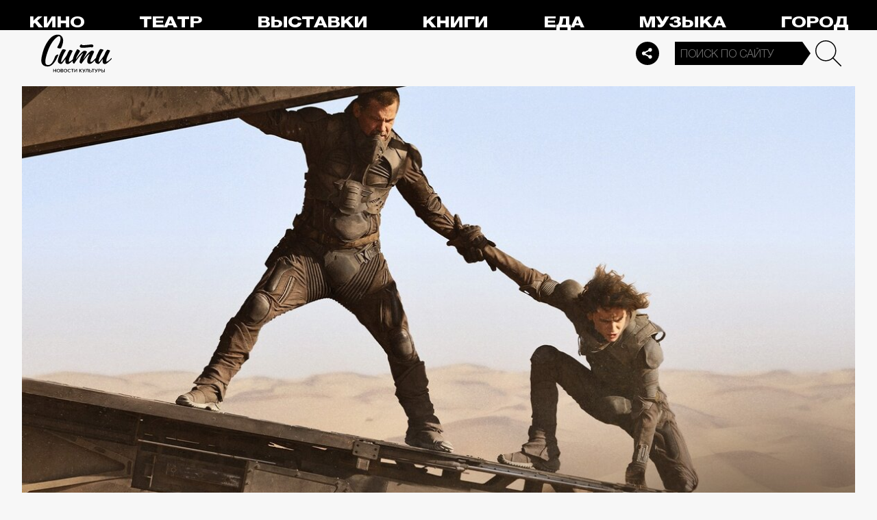

--- FILE ---
content_type: text/html; charset=utf-8
request_url: https://thecity.m24.ru/articles/4957
body_size: 13315
content:
<!DOCTYPE html>
<html lang="ru" prefix="og: http://ogp.me/ns#">
<head>
<title>Посмотрите первый основной трейлер «Дюны» Дени Вильнёва – Сити</title>

<meta name="robots" content="all" />
<meta name="description" content="Лента выйдет на экраны 14 октября" />
<meta name="keywords" content="новости" />
<link rel="canonical" href="https://thecity.m24.ru/articles/4957" />

<meta http-equiv="Content-Type" content="text/html; charset=UTF-8" />
<meta name="viewport" content="width=device-width, maximum-scale=1">

<link rel="apple-touch-icon" sizes="180x180" href="/img/favicon/apple-touch-icon.png">
<link rel="icon" type="image/png" sizes="32x32" href="/img/favicon/favicon-32x32.png">
<link rel="icon" type="image/png" sizes="16x16" href="/img/favicon/favicon-16x16.png">
<link rel="manifest" href="/img/favicon/site.webmanifest?V=2">
<link rel="mask-icon" href="/img/favicon/safari-pinned-tab.svg" color="#5bbad5">
<meta name="msapplication-TileColor" content="#da532c">
<meta name="theme-color" content="#8aeb05">

<meta property="og:type" content="article" />
<meta property="og:title" content="Посмотрите первый основной трейлер «Дюны» Дени Вильнёва" />
<meta property="og:description" content="Лента выйдет на экраны 14 октября" />
<meta property="og:image" content="https://thecity.m24.ru/b/d/SYketSivfIg6IfDObLLBFlFNEhluPXn9kZxNbycGshjv55OD3HWFWh2pL8EsPwl5DpSHzm95vRzNbdeHauL5EWcJ5w9e=dItDfv21HKuCGFZQQhWWBw.jpg" />
<meta property="og:url" content="https://thecity.m24.ru/articles/4957" />
<meta property="og:site_name" content="thecity.m24.ru" />

<meta name="twitter:title" content="Посмотрите первый основной трейлер «Дюны» Дени Вильнёва" />
<meta name="twitter:description" content="Лента выйдет на экраны 14 октября" />
<meta name="twitter:image" content="https://thecity.m24.ru/b/d/SYketSivfIg6IfDObLLBFlFNEhluPXn9kZxNbycGshjv55OD3HWFWh2pL8EsPwl5DpSHzm95vRzNbdeHauL5EWcJ5w9e=dItDfv21HKuCGFZQQhWWBw.jpg" />
<meta name="twitter:card" content="summary_large_image" />


<script type="application/ld+json">
{
	"@context": "https://schema.org",
	"@type": "NewsArticle",
	"mainEntityOfPage": {
		"@type": "WebPage",
		"@id": "https://thecity.m24.ru/articles/4957"
	},
	"headline": "Посмотрите первый основной трейлер «Дюны» Дени Вильнёва",
	"description": "Лента выйдет на экраны 14 октября",
	"author": {
		"@type": "Organization",
		"name": "thecity.m24.ru"
	}, 
	"publisher": {
		"@type": "Organization",
			"name": "thecity.m24.ru",
			"logo": {
			"@type": "ImageObject",
			"url": "https://thecity.m24.ru/img/favicon/favicon-32x32.png",
			"width": 32,
			"height": 32
			}
	},
	"datePublished": "2021-07-22",
	"dateModified": "2021-07-22",
	"image": [
		{
			"@type": "ImageObject",
			"url": "https://thecity.m24.ru/b/d/SYketSivfIg6IfDObLLBFlFNGhtudTX-loBfOS8Xp1Gj5pqKzWTJSFS-PsArI08gRZaK1yZktQXWesHOaOz7FWcJ5xZMng=p1ncSlvC0LZ9a1SjUgmzDg.jpg",
			"width": "1200",
			"height": "675"
		},
		{
			"@type": "ImageObject",
			"url": "https://thecity.m24.ru/b/d/SYketSivfIg6IfDObLLBFlFNGhtudTXxkYVfOS8Xp1Gj5pqKzWTJSFS-PsArI08gRZaK1yZktQXWesHOaOz7FWcJ5xZMng=O8D1hwlDJgM0JZ1JAf1pTg.jpg",
			"width": "1200",
			"height": "900"
		},
		{
			"@type": "ImageObject",
			"url": "https://thecity.m24.ru/b/d/SYketSivfIg6IfDObLLBFlFNGhtudTX5k4VGK3kftkTqqpuDxHXYBEb3KdEqJFNmHN2I2j8tqA3PYdbYIe71F2MJ5xZVjA8=Y4iV8eO80EQUEM3Eyk2JgA.jpg",
			"width": "1200",
			"height": "1200"
		}
	]
}
</script>


<link rel="amphtml" href="https://thecity.m24.ru/amp/articles/4957">


<link as="style" href="/css/thecity.css?v=1768573093" rel="preload" />
<link rel="stylesheet" href="/css/thecity.css?v=1768573093" />

<link as="script" href="/js/thecity.js?v=1768573093" rel="preload"/>
<script src="/js/thecity.js?v=1768573093"></script>

<script async src="https://www.googletagmanager.com/gtag/js?id=UA-31627479-1"></script>
<script>
	window.dataLayer = window.dataLayer || [];
	function gtag(){dataLayer.push(arguments);}
	gtag('js', new Date());

	gtag('config', 'UA-31627479-1');
</script>

</head>

<script src="/packs_prod/js/application-c949ea498b225c4a8bfc.js" rel="preload"></script>

<meta name="csrf-param" content="authenticity_token" />
<meta name="csrf-token" content="xnYov6nRSPHOGN+A5PmaPlH9kJuCp1GkIbarA6v/DuX+s6/PU1XDAJbE2JetkS12oZAnOi7srawYe896/U5Gxg==" />
<body>

<!-- Yandex.Metrika counter -->
<script type="text/javascript">
(function(m,e,t,r,i,k,a){m[i]=m[i]||function(){(m[i].a=m[i].a||[]).push(arguments)};
m[i].l=1*new Date();k=e.createElement(t),a=e.getElementsByTagName(t)[0],k.async=1,k.src=r,a.parentNode.insertBefore(k,a)})
(window, document, "script", "https://mc.yandex.ru/metrika/tag.js", "ym");

ym(53755303, "init", {
	clickmap:true,
	trackLinks:true,
	accurateTrackBounce:true
});


ym(14130097, "init", {
	clickmap:true,
	trackLinks:true,
	accurateTrackBounce:true,
	webvisor:true
});


</script>
<noscript>
	<div>
		<img src="https://mc.yandex.ru/watch/53755303?ut=noindex" style="position:absolute; left:-9999px;" alt="" />
		<img src="https://mc.yandex.ru/watch/14130097?ut=noindex" style="position:absolute; left:-9999px;" alt="" />
	</div>
</noscript>
<!-- /Yandex.Metrika counter -->



<div class="b-page b-page_1768724462_uMWr1">
	<header>
		<div class="stripe">
			<div class="container">

				<a class="b-logo" href="/">Сити</a>

				<nav class="b-menu">
					<ul>
						<li><a href="/movie">Кино</a></li>
						<li><a href="/theater">Театр</a></li>
						<li><a href="/exhibitions">Выставки</a></li>
						<li><a href="/books">Книги</a></li>
						<li><a href="/food">Еда</a></li>
						<li><a href="/music">Музыка</a></li>
						<li><a href="/air">Город</a></li>
						<li><a href="/style">Неформат</a></li>
						<li><a href="/children">Дети</a></li>
					</ul>
				</nav>

				<div class="b-services-menu b-services-menu_header">
					<ul>
						<li><a href=" https://t.me/thecity24 " target="_blank" class="tg">Telegram</a></li>
						<li><a href="https://vk.com/thecity24" target="_blank" class="vk">Vkontakte</a></li>
						<li><a href="https://ok.ru/group/62256488775791" target="_blank" class="ok">Odnoklassniki</a></li>
						<li><a href="https://dzen.ru/thecity" target="_blank" class="dz">Dzen</a></li>
					</ul>
				</div>
				<a class="b-services-menu-button"></a>


				<div class="b-search">
					<form action="/sphinx/" id="Find">
						<fieldset>
							<legend>Форма поиска</legend>
							<div><input class="b-search__input" id="criteria_input" autocomplete="off" name="criteria" value="" placeholder="Поиск по сайту" /></div>
							<input type="submit" value="" class="b-search__submit" />
						</fieldset>
					</form>
				</div>
				<script type="text/javascript">
  //<![CDATA[
  var inited_criteria_input = 0;
  function initAutocomplete_criteria_input() {
    if ( !inited_criteria_input ) {
      new autoComplete({
        selector: '#criteria_input',
        source: async function(term, suggest) {
          let params = {
            t:'tags',
            w: term,
            
            
            
            
            
            
            
          };

          let query = serializeQuery(params);

          let url = '/suggest/?' + query;
          // Fetch External Data Source
          const source = await fetch(
            url,
            {
              method: "GET",
              headers: {
                'Accept': 'application/json',
                'Content-Type': 'application/json'
              },
            },
          );
          //const data = await source.text();
          const data = await source.json();
          // Returns Fetched data
          let result_arr = [];
          for( let i=0; i<data.length; i++ ) {
            result_arr.push( [ data[i][0], data[i][1] ] );
          }
          suggest( result_arr );
        },
        renderItem: function (item, search){
          // escape special characters
          search = search.replace(/[-\/\\^$*+?.()|[\]{}]/g, '\\$&');
          let re = new RegExp("(" + search.split(' ').join('|') + ")", "gi");
          return '<div class="autocomplete-suggestion" data-id="' + item[0] + '" data-val="' + item[1].replace(/"/g, '&quot;') + '">' + item[1].replace(re, "<b>$1</b>") + '</div>';
        },
        minChars: 2,
        delay: 500,
        cache: 0
      });
      inited_criteria_input = 1;
    }
  }
  document.querySelector('#criteria_input').addEventListener('focus', function(){
    //console.log('id - criteria_input');
    initAutocomplete_criteria_input();
  });
  //]]>
</script>

			</div>
		</div>
		<div class="stripe-mobile">
            <div class="container">

                    <a class="b-logo b-logo_mobile" href="/">The City</a>

                <a class="b-menu-button"></a>

			</div>
			
            <div class="b-sidenav">
                
                <div class="b-sidenav-search">
                    <form action="/sphinx/">
                        <fieldset>
                            <legend>Форма поиска</legend>
                            <div><input class="b-sidenav-search__input" autocomplete="off" name="criteria" placeholder="Поиск по сайту" /></div>
                            <input type="submit" value="" class="b-sidenav-search__submit" />
                        </fieldset>
                    </form>
                </div>

                <nav class="b-sidenav-menu">
                    <ul>
                        <li><a href="/movie">Кино</a></li>
                        <li><a href="/theater">Театр</a></li>
                        <li><a href="/exhibitions">Выставки</a></li>
                        <li><a href="/books">Книги</a></li>
                        <li><a href="/food">Еда</a></li>
                        <li><a href="/music">Музыка</a></li>
                        <li><a href="/air">Город</a></li>
                        <li><a href="/style">Неформат</a></li>
                        <li><a href="/children">Дети</a></li>
                    </ul>
                </nav>
                <div class="b-services-menu b-services-menu_mobile">
                    <ul>
                        <li><a href=" https://t.me/thecity24 " target="_blank" class="tg">Telegram</a></li>
                        <li><a href="https://vk.com/thecity24" target="_blank" class="vk">Vkontakte</a></li>
                        <li><a href="https://ok.ru/group/62256488775791" target="_blank" class="ok">Odnoklassniki</a></li>
                        <li><a href="https://dzen.ru/thecity" target="_blank" class="dz">Dzen</a></li>
                    </ul>
                </div>
            </div>

		</div>
		<div class="stripe-mobile2"></div>
	</header>

	




<main>
	<section>
		<div class="container">
			<div class="h1-header h1-header_material"></div>

			<div id="MaterialId_4957_article" class="b-content-wrapper active-page" data-title="Посмотрите первый основной трейлер «Дюны» Дени Вильнёва" data-desc="Лента выйдет на экраны 14 октября" data-img="https://thecity.m24.ru/b/d/SYketSivfIg6IfDObLLBFlFNEhluPXn9kZxNbycGshjv55OD3HWFWh2pL8EsPwl5DpSHzm95vRzNbdeHauL5EWcJ5w9e=dItDfv21HKuCGFZQQhWWBw.jpg" data-href="/articles/4957" data-id="4957" data-num="1">

				<div class="b-content">

					<div class="b-material" data-io-article-url="https://thecity.m24.ru/articles/4957">

						<div class="b-material-before-body-media">

							<div>
								<img src="/b/d/SYketSivfIg6IvnObLLBFlFNGhtudTX-kYVfOS8Xp1Gj5pqKzWTJSFS-PsArI08gRZaK1yZktQXWesHOaOz7FWcJ5xZMng=KDpKHJ5DlvpnIw_C09TE8w.jpg" alt="Посмотрите первый основной трейлер «Дюны» Дени Вильнёва" title="Лента выйдет на экраны 14 октября" width="1200" height="600" />
							</div>

						</div>

						<div class="b-material-share  b-material-share_1768573093_7m9iU">
    <a class="b-material-share-button"></a>
	<ul>
        <li class="tg"><a class="tg-share" data-url="https://telegram.me/share/url?url=https://thecity.m24.ru/articles/4957&amp;text=Посмотрите первый основной трейлер «Дюны» Дени Вильнёва&amp;utm_source=share2" rel="nofollow noopener" target="_blank" title="Telegram">Telegram</a></li>
		<li class="vk"><a class="vk-share" data-url="https://vk.com/share.php?url=https://thecity.m24.ru/articles/4957&amp;title=Посмотрите первый основной трейлер «Дюны» Дени Вильнёва&amp;utm_source=share2" rel="nofollow noopener" target="_blank" title="Вконтакте">Вконтакте</a></li>
		<li class="ok"><a class="ok-share" data-url="https://connect.ok.ru/offer?url=https://thecity.m24.ru/articles/4957&amp;title=Посмотрите первый основной трейлер «Дюны» Дени Вильнёва&amp;utm_source=share2" rel="nofollow noopener" target="_blank" title="Одноклассники">Одноклассники</a></li>
	</ul>
</div>

<script>

    window.addEventListener('resize', function(event){

        if (window.getComputedStyle(document.querySelector('.b-material-share_1768573093_7m9iU .b-material-share-button')).display == 'none') {

            document.querySelector('.b-material-share_1768573093_7m9iU ul').style.display = 'block';

        } else {
        
            document.querySelector('.b-material-share_1768573093_7m9iU ul').style.display = 'none';
        
        }

    });

    document.querySelector('.b-material-share_1768573093_7m9iU .b-material-share-button').addEventListener('click', (e) => {

        let share_buttons = document.querySelector('.b-material-share_1768573093_7m9iU ul');

        if (window.getComputedStyle(share_buttons).display === 'block') {
            share_buttons.style.display = 'none';
        } else {
            share_buttons.style.display = 'block';
        }

    })
    
    document.querySelectorAll('.b-material-share_1768573093_7m9iU li a').forEach( (item, index) => {
        item.addEventListener('click', event => {
            let url = item.dataset.url;

            if ( item.classList.contains('vk-share') ) {
                try {
                    window.open(url,'','toolbar=0,status=0,width=626,height=436');
                } catch (err) { }
            }
            
            if ( item.classList.contains('ok-share') ) {
                try {
                    window.open(url,'','toolbar=0,status=0,width=626,height=436');
                } catch (err) { }
            }  
            
            if ( item.classList.contains('tg-share') ) {
                try {
                    window.open(url);
                } catch (err) { }
            }             
            
            if ( item.classList.contains('vb-share') ) {
                try {
                    window.open(url);
                } catch (err) { }
            }              

            return false;
        })
    })      
    
 

</script>

						<div class="b-material-before-body">

								<h1><span>Посмотрите первый основной трейлер «Дюны» Дени Вильнёва</span></h1>

						</div>

						<div class="b-material-body">


							<p>На YouTube-канале Warner Bros. появился официальный трейлер экранизации романа Фрэнка Герберта с Тимоти Шаламе в главной роли. Фильм «Дюна» режиссера Дени Вильнёва («Прибытие», «Бегущий по лезвию 2049») выйдет 14 октября. <br /></p><iframe width="920" height="460" src="https://www.youtube.com/embed/Q6nepw3fskg" title="YouTube video player" frameborder="0" allow="accelerometer; autoplay; clipboard-write; encrypted-media; gyroscope; picture-in-picture" allowfullscreen></iframe><div class="caption"><p>Видео: <a href="https://www.youtube.com/watch?v=Q6nepw3fskg&ab_channel=WBRussia" target="_blank">WBRussia</a>/YouTube</p></div><p>Фильм рассказывает о будущем, в котором все семьи управляют планетами. Родителям главного героя достается планета Арракис. В ее пустынях есть особое вещество, которое необходимо для космических перелетов, — спайс. Владелец спайса может управлять Вселенной, поэтому за него борются самые могущественные семьи мира.</p><p>Премьерный показ «Дюны» состоится 3 сентября на Венецианском кинофестивале. <br /></p><div class="caption"><p>Фото: WBRussia/YouTube</p></div><p><div class="b-material-incut-themes-links"><p class="title">Читайте также</p><ul><li><a href="https://thecity.m24.ru/news/2171">Студия Amazon экранизирует «Сыновей Ананси» Нила Геймана</a></li><li><a href="https://thecity.m24.ru/news/2165">Актер из «Бесславных ублюдков» сыграет Воланда в экранизации «Мастера и Маргариты»</a></li></ul></div>

						</div>

						<div class="b-thecity-widget b-thecity-widget_3 dz">
	<p><span>Звездные новости, рецепты столичных шеф-поваров и последние тренды — на «Дзене»</span></p>
	<a href="https://dzen.ru/thecity" target="_blank">Подписаться</a>
</div>


						<div class="b-material-after-body">

							<p class="b-material__date">22 июля 2021</p>

							<div class="b-material__tags"><a href="/tag/novosti">новости</a></div>

<!--
							<div class="b-material__rubrics"><span>Рубрики:</span></div>
-->

						</div>

					</div>
					
					<div class="b-material-adv">
    <div id="unit_104165"><a href="https://smi2.ru/" >Новости СМИ2</a></div>
    <script type="text/javascript" charset="utf-8">
      (function() {
        var sc = document.createElement('script'); sc.type = 'text/javascript'; sc.async = true;
        sc.src = '//smi2.ru/data/js/104165.js'; sc.charset = 'utf-8';
        var s = document.getElementsByTagName('script')[0]; s.parentNode.insertBefore(sc, s);
      }());
    </script>
</div>

					
<div class="b-bottom-list">
    <h2>Читайте также</h2>
        <ul>
            <li>
                <p class="b-list__title"><a href="/articles/14505"><i class="b-list__img"><img src="/b/d/SYketSiveYs0I_fRfurQC04VAxppdTX5mYBfOS8Xp1Gj5pqKzWTJSFS-PsArI08gRZaK1yZktQXWesHOaOz7FWcJ5xZMng=7EWnQOSKSxebCIBvsj-1KQ.jpg" loading="lazy" alt="" width="370" height="185" /></i><span>«Ленком»: как театр был госпиталем и кинозалом, а потом стал площадкой для спектаклей в Москве</span></a></p>
            </li>
            <li>
                <p class="b-list__title"><a href="/articles/14507"><i class="b-list__img"><img src="/b/d/SYketSiveYs0I_jWfurQC04VAxppdTX5mYBfOS8Xp1Gj5pqKzWTJSFS-PsArI08gRZaK1yZktQXWesHOaOz7FWcJ5xZMng=Znr2u5REe4sh346v-IvE3Q.jpg" loading="lazy" alt="" width="370" height="185" /></i><span>Где кататься на снегоходах: топ-7 вариантов в Подмосковье</span></a></p>
            </li>
            <li>
                <p class="b-list__title"><a href="/articles/14509"><i class="b-list__img"><img src="/b/d/SYketSiveYs0I_nUfurQC04VAxppdTX5mYBfOS8Xp1Gj5pqKzWTJSFS-PsArI08gRZaK1yZktQXWesHOaOz7FWcJ5xZMng=dRQPp9cxpJgDHq4yBZ3Mjw.jpg" loading="lazy" alt="" width="370" height="185" /></i><span>Катание на собачьих упряжках: топ-5 мест рядом с Москвой с атмосферой зимней сказки</span></a></p>
            </li>
            <li>
                <p class="b-list__title"><a href="/articles/14484"><i class="b-list__img"><img src="/b/d/SYketSiveYs0JPXQfurQC04VAxppdTX5mYBfOS8Xp1Gj5pqKzWTJSFS-PsArI08gRZaK1yZktQXWesHOaOz7FWcJ5xZMng=ASaoVxjHY1IBfz76nYhiZg.jpg" loading="lazy" alt="" width="370" height="185" /></i><span>«28 лет спустя: Часть II. Храм костей»: что говорят критики о продолжении зомби-франшизы</span></a></p>
            </li>
        </ul>
    </div></div>


				</div>

			</div>
		</div>
	</section>
</main>	


<script>
	var next_ids = ["/articles/next/4943", "/articles/next/4936", "/articles/next/4927", "/articles/next/4920", "/articles/next/4909", "/articles/next/4887", "/articles/next/4863", "/articles/next/4831", "/articles/next/4792", "/articles/next/4768"];

	if ('scrollRestoration' in history) {
		history.scrollRestoration = 'manual';
	}

	var scroll_pos = 0,
		locked = false,
		page_info,
		current_url = "https://thecity.m24.ru/articles/4957",
		current_material_id = 4957,
		active_page_id = current_material_id,
		IDs = [current_material_id];

	const WIN_HEIGHT = window.innerHeight || document.documentElement.clientHeight || document.getElementsByTagName('body')[0].clientHeight,
			PAGES_LIMIT = 11;

	var scroll_pos_new = window.pageYOffset,
		direction,
		//height_before_first = $('.b-content-wrapper:eq(0)').offset().top,
		height_before_first = document.querySelector('.b-content-wrapper').getBoundingClientRect().top,
		menu_height = 0;

	var stick_columns = function(id) {
/*
		var parent = document.querySelector('#'+id),
			sticky_height1 = parent.querySelector('.g-columns').offsetHeight,
			sticky_height2 = parent.querySelector('.g-columns-left').offsetHeight;
		//var parent = element.parentNode,

		var diff = WIN_HEIGHT - sticky_height2;

		if (sticky_height1 > sticky_height2 ) {
			parent.querySelector('.g-columns-left_sticky').style.top = diff + 'px';
		}
*/
	}

	var clear_footer = function() {
		// console.log( 'total ids - ' + next_ids.length );

		if ( window.getComputedStyle( document.querySelector('footer') ).display !== 'block' ) {
			document.querySelector('footer').style.display = 'block';
		}
	}

	var update_meta = function(data) {
		document.querySelector('meta[property="og:url"]').setAttribute('content', data.url);

		document.querySelector('meta[property="og:title"]').setAttribute('content', data.title);
		document.querySelector('meta[name="twitter:title"]').setAttribute('content', data.title);

		document.querySelector('meta[property="og:description"]').setAttribute('content', data.description);
		document.querySelector('meta[name="twitter:description"]').setAttribute('content', data.description);

		document.querySelector('meta[property="og:image"]').setAttribute('content', data.image_url);
		document.querySelector('meta[name="twitter:image"]').setAttribute('content', data.image_url);
	}

	function getOffset(selector, elem) {
		var rect = elem ? elem.getBoundingClientRect() : document.querySelector(selector).getBoundingClientRect();
		return { 
			top: rect.top + window.scrollY, 
			left: rect.left + window.scrollX, 
		}
	}

	function getNextSibling(elem, selector) {
		var sibling = elem.nextElementSibling;

		if (!selector) return sibling;

		while (sibling) {
			if (sibling.matches(selector)) return sibling;
			sibling = sibling.nextElementSibling
		}

	};

	function createElementFromHTML(html_string) {
		var div = document.createElement('div');
		//div.textContent = html_string;
		div.innerHTML = html_string;

		return div.firstChild; 
	}

	function checkScroll() {
		scroll_pos_new = window.pageYOffset;

		direction = ( scroll_pos_new > scroll_pos ) ? 'down' : 'up';
		scroll_pos = scroll_pos_new;

		if ( height_before_first != getOffset('.b-content-wrapper').top ) height_before_first = getOffset('.b-content-wrapper').top;

		var doc_view_top = scroll_pos_new + menu_height,
			doc_view_bottom = doc_view_top + WIN_HEIGHT;

		if (doc_view_top <= height_before_first) {
			//parent_li.classList.contains('active')
			var first_page = document.querySelector('.b-content-wrapper');
			if ( !first_page.classList.contains('active-page') ) {
				document.querySelectorAll('.b-content-wrapper').forEach((item) => {
					item.classList.remove('active-page');
				});
				first_page.classList.add('active-page');
			}
			document.querySelectorAll('.b-content_next').forEach((item) => {
				item.style.paddingTop = 0;
			});
		} else {
			document.querySelectorAll('.b-content-wrapper').forEach((item, index) => {
				var vpage_top = getOffset(null, item).top,
					vpage_bottom = vpage_top + item.clientHeight,
					next_page = getNextSibling(item, '.b-content-wrapper_next'),
					z_index = PAGES_LIMIT - index;

				if ( doc_view_top > vpage_top && doc_view_top <= vpage_bottom ) {
					item.classList.add('active-page');
					if (next_page) next_page.classList.remove('active-page');
				} else {
					item.classList.remove('active-page');
					if (next_page) next_page.classList.add('active-page');
				}
			});
		}

		let active_page = document.querySelector('.active-page');
		if ( active_page && active_page.dataset.id != active_page_id ) {
			active_page_id = active_page.dataset.id;

			var active_link = active_page.dataset.href,
				title = active_page.dataset.title;

			if (active_link == current_url) return false;

			current_url = active_link;

			window.history.replaceState(null, title, active_link);
			document.title = title;

			page_info = {
				url:			active_link,
				title:			title,
				description:	active_page.dataset.desc,
				image_url:		active_page.dataset.img,
			};

			// update meta data
			update_meta(page_info);

			//locked = false;
		}

		// load next page after 50% scroll
		var last_page = Array.from(document.querySelectorAll('.b-content-wrapper')).pop();//,
			//total_height = 0;

		var d_height = document.body.clientHeight;
		var w_height = window.innerHeight;
		if ( !locked && direction == 'down' && ( scroll_pos_new >= (d_height - w_height) * 0.99 ) ) {
			if ( IDs.length >= PAGES_LIMIT ) {
				clear_footer();

				// clear data-url of active page
				next_ids = new Array();
			} else {
				var next_url = next_ids.shift();
				if (next_url) {
					get_next(next_url, active_page.dataset.num);
				}
			}
		}
	}

	var wait_resize = false;
	window.addEventListener('resize', function() {
			if (wait_resize) return;

			wait_resize = true;

			setTimeout(function (event) {
				wait_resize = false;
				checkScroll();
			}, 300);
		}
	);

	var wait_scroll = false;
	window.addEventListener('scroll', function() {
			if (wait_scroll) return;

			wait_scroll = true;

			setTimeout(function (event) {
				wait_scroll = false;
				checkScroll();
			}, 60);
		}
	);

	window.onkeyup= function(e) {
		if (e.keyCode === 34) {
			window.scrollTo(0, window.scrollY+window.innerHeight*.9);
			return false;
		}
		if (e.keyCode === 35) {
			window.scrollTo(0, window.scrollY+window.innerHeight*.9);
			return false;
		}
	}

	function get_next(url, cnt) {
		locked = true;

		var loader = document.querySelector('.b-materials-list-loader');
		if ( !loader ) {
			var last_page = Array.from(document.querySelectorAll('.b-content-wrapper')).pop();

			if (last_page) {
				loader = document.createElement('p');
				loader.classList.add('b-materials-list-loader');
				loader.innerHTML = 'Подождите, идёт загрузка...';

				last_page.querySelector('.b-content').appendChild(loader);
			}
		}

		fetch( url + '?' + new URLSearchParams({ cnt: cnt }), { method: "GET" } )
			.then( response => {
				if ( response.ok ) {
					return response.json();
				}
			})
			.then( data => {
				if ( !data.hasOwnProperty('id') || !data.hasOwnProperty('html') ) {
					loader.parentNode.removeChild(loader);

					clear_footer();
					return;
				}

				loader.parentNode.removeChild(loader);

				// показываем футер, если кончились id
				if ( next_ids.length == 0 ) {
					document.querySelector('footer').style.display = 'block';
				}

				current_material_id = data['id'];

				IDs.push(current_material_id);

				var target = Array.from(document.querySelectorAll('.b-content-wrapper')).pop(),
					next_page = createElementFromHTML(data['html']);

				target.parentNode.insertBefore(next_page, target.nextSibling);

				// run script inside getting html
				var all_scripts = next_page.getElementsByTagName('script');
				for (var n = 0; n < all_scripts.length; n++) {
					if ( all_scripts[n].src ) {
						// load script inside div // todo сделать на чистом js (пока на JQuery)
						$.getScript( all_scripts[n].src );
					} else {
						//run script inside div
						eval(all_scripts[n].innerHTML);
					}
				}

				// init events
				next_page.querySelectorAll('.b-read-more-button').forEach( (item, index) => {
					item.addEventListener('click', event => {
						var par = item.closest('.b-content'),
							page_id = par.closest('.b-content-wrapper').id;

						par.querySelectorAll('.article-short-view').forEach( item => {
							item.style.display = 'none';
						});
						par.querySelectorAll('.article-full-view').forEach( item => {
							item.style.display = 'block';

							// слайдер
							var $slickElement = $(item).find('.b-incut-slider-list');

							$slickElement.each(function(i, node) {
								var navNodeUniqueClass = 'b-incut-slider-list-' + i + '-page_' + index;
								//slickElement.eq(i).addClass(navNodeUniqueClass);
								$(node).addClass(navNodeUniqueClass);
								var listSelector = '.' + navNodeUniqueClass;

								$(item).find(listSelector).slick({
									infinite: true,
									slidesToShow: 1,
									slidesToScroll: 1,
								});

								$(item).find(listSelector).on('init reInit afterChange', function (event, slick, currentSlide, nextSlide) {
									var i = (currentSlide ? currentSlide : 0) + 1;
									$(this).parent().find('.desc').html( $(this).find('.slick-track div.slick-slide[data-slick-index=' + ( i - 1 ) + '] a').attr('data-caption') + '<span class="count">' + i + ' из ' + slick.slideCount + '</span>' );
								});
							});

							// слайдер2
							var slickElement2 = $(item).find('.b-incut-slider2-list');
							$('.b-incut-slider2-img').each(function(i, node) {
								var listNodeUniqueClass = 'b-incut-slider2-img-' + i + '-page_' + index;
								$(node).addClass(listNodeUniqueClass);
								var navNodeUniqueClass = 'b-incut-slider2-list-' + i + '-page_' + index;
								slickElement2.eq(i).addClass(navNodeUniqueClass);

								var listSelector = '.' + listNodeUniqueClass;
								var navSelector = '.' + navNodeUniqueClass;

								$(item).find(listSelector).slick({
									slidesToShow: 1,
									slidesToScroll: 1,
									arrows: false,
									fade: true,
									asNavFor: navSelector,
								});
								$(item).find(navSelector).slick({
									infinite: true,
									slidesToShow: 4,
									slidesToScroll: 1,
									initialSlide: 0,
									asNavFor: listSelector,
									focusOnSelect: true,
									responsive: [
										{
											breakpoint: 1150,
											settings: {
												slidesToShow: 3,
												slidesToScroll: 1
											}
										},
										{
											breakpoint: 1000,
											settings: {
												slidesToShow: 3,
												slidesToScroll: 1
											}
										},
										{
											breakpoint: 640,
											settings: {
												slidesToShow: 2,
												slidesToScroll: 1
											}
										}
									]
								});
							});
							// -------------------
						});

//						stick_columns(page_id);


						return false;
					})
				});

				locked = false;
			})
	}
</script>

<script>
$(document).ready(function(){

	// скрываем футер
	if ( next_ids.length > 0 ) {
		document.querySelector('footer').style.display = 'none';
	}

});
</script>

	<footer>
        <a class="b-footer-control-button"></a>
        <div class="stripe">
            <div class="container">
                <div class="b-l-c2"></div>
                <div class="b-l-i2"></div>
                <div class="b-l-t2"></div>
                <div class="b-l-i2 b-l-i2_2"></div>
                
                <p class="b-footer-logo"><a href="/">The City</a></p>
                <p class="b-footer-team-link"><a href="/team">Команда</a></p>

                <div class="b-services-menu b-services-menu_footer">
                    <ul>
                        <li><a href=" https://t.me/thecity24 " target="_blank" class="tg">Telegram</a></li>
                        <li><a href="https://vk.com/thecity24" target="_blank" class="vk">Vkontakte</a></li>
                        <li><a href="https://ok.ru/group/62256488775791" target="_blank" class="ok">Odnoklassniki</a></li>
                        <li><a href="https://dzen.ru/thecity" target="_blank" class="dz">Dzen</a></li>
                    </ul>
                </div>

                <div class="b-footer-text">
                    <noindex>
                    <p>Все права на материалы, находящиеся на сайте <a href="http://m24.ru">m24.ru</a>, охраняются в соответствии с законодательством РФ, в том числе об авторском праве и смежных правах. При любом использовании материалов сайта ссылка на <a href="http://m24.ru">m24.ru</a> обязательна. Редакция не несет ответственности за информацию и мнения, высказанные в комментариях читателей и новостных материалах, составленных на основе сообщений читателей.</p>
                    <p>СМИ сетевое издание «Городской информационный канал m24.ru» зарегистрировано в Федеральной службе по надзору в сфере связи, информационных технологий и массовых коммуникаций. Свидетельство о регистрации средства массовой информации Эл № ФС77-53981 от 30 апреля 2013 г.</p>
                    <p>Средство массовой информации сетевое издание «Городской информационный канал m24.ru» создано при финансовой поддержке Департамента средств массовой информации и рекламы г. Москвы. (С) АО «Москва Медиа».</p>
                    <p>На сайте thecity.m24.ru могут быть размещены материалы интернет-ресурсов Facebook и Instagram, владельцем которых является компания Meta Platforms Inc., запрещенная на территории РФ.</p>
                    <p class="b-footer-text__copyright">&copy; 2019 – 2026 <a href="/">The City</a></p>
                    </noindex>
                </div>

                <div class="b-counters">
                    <ul>
                        <li>
                            <!--/ LiveInternet counter--><script type="text/javascript"><!--
                            document.write("<a href='http://www.liveinternet.ru/click;tk_m24' "+
                            "target=_blank><img src='//counter.yadro.ru/hit;tk_m24?t22.2;r"+
                            escape(document.referrer)+((typeof(screen)=="undefined")?"":
                            ";s"+screen.width+"*"+screen.height+"*"+(screen.colorDepth?
                            screen.colorDepth:screen.pixelDepth))+";u"+escape(document.URL)+
                            ";"+Math.random()+
                            "' alt='' title='LiveInternet: показано число просмотров за 24"+
                            " часа, посетителей за 24 часа и за сегодня' "+
                            "border='0' width='88' height='31'><\/a>")
                            //--></script><!--/ LiveInternet-->
                        </li>
                        <li>
                            <!-- Rating@Mail.ru counter -->
                            <script type="text/javascript">//<![CDATA[
                            var _tmr = _tmr || [];
                            _tmr.push({id: "2199732", type: "pageView", start: (new Date()).getTime()});
                            (function (d, w) {
                                var ts = d.createElement("script"); ts.type = "text/javascript"; ts.async = true;
                                ts.src = (d.location.protocol == "https:" ? "https:" : "http:") + "//top-fwz1.mail.ru/js/code.js";
                                var f = function () {var s = d.getElementsByTagName("script")[0]; s.parentNode.insertBefore(ts, s);};
                                if (w.opera == "[object Opera]") { d.addEventListener("DOMContentLoaded", f, false); } else { f(); }
                            })(document, window);
                            //]]></script><noscript><div style="position:absolute;left:-10000px;">
                            <img src="//top-fwz1.mail.ru/counter?id=2199732;js=na" style="border:0;" height="1" width="1" alt="Рейтинг@Mail.ru" />
                            </div></noscript>
                            <!-- //Rating@Mail.ru counter -->
                            <!-- Rating@Mail.ru logo -->
                            <a href="http://top.mail.ru/jump?from=2199732">
                            <img src="//top-fwz1.mail.ru/counter?id=2199732;t=420;l=1"
                            style="border:0;" height="31" width="88" alt="Рейтинг@Mail.ru" /></a>
                            <!-- //Rating@Mail.ru logo -->
                        </li>
                        <li>
                            <!-- Top100 (Kraken) Counter -->
                            <p id="top100_widget"></p>
                            <script>
                                (function (w, d, c) {
                                (w[c] = w[c] || []).push(function() {
                                    var options = { project: 2715561, element: 'top100_widget' };
                                    try {
                                    w.top100Counter = new top100(options);
                                } catch(e) { }
                                });
                                var n = d.getElementsByTagName("script")[0],
                                s = d.createElement("script"),
                                f = function () { n.parentNode.insertBefore(s, n); };
                                s.type = "text/javascript";
                                s.async = true;
                                s.src = "/js/top100.js";
                                if (w.opera == "[object Opera]") {
                                d.addEventListener("DOMContentLoaded", f, false);
                            } else { f(); }
                            })(window, document, "_top100q");
                            </script>
                            <!-- END Top100 (Kraken) Counter -->
                        </li>
                    </ul>
                </div>

            </div>
        </div>
	</footer>

</div>

<div class="b-sidenav-overlay"></div>

<!-- tns-counter.ru -->
<script type="text/javascript">
	(function(win, doc, cb){
		(win[cb] = win[cb] || []).push(function() {
			try {
				tnsCounterVgtrk_ru = new TNS.TnsCounter({
				'account':'vgtrk_ru',
				'tmsec': 'm24_total'
				});
			} catch(e){}
		});

		var tnsscript = doc.createElement('script');
		tnsscript.type = 'text/javascript';
		tnsscript.async = true;

	//	tnsscript.src = ('https:' == doc.location.protocol ? 'https:' : 'http:') + 
	//		'//www.tns-counter.ru/tcounter.js';

	tnsscript.src = 'https://www.tns-counter.ru/tcounter.js';

		var s = doc.getElementsByTagName('script')[0];
		s.parentNode.insertBefore(tnsscript, s);
	})(window, this.document,'tnscounter_callback');
</script>
<noscript>
	<img src="//www.tns-counter.ru/V13a****vgtrk_ru/ru/UTF-8/tmsec=m24_total/" width="0" height="0" alt="" />
</noscript>
<!--/ tns-counter.ru -->



<script src="/js/lib/slick.min.js?v=1768573093"></script>
<script src="/js/lib/autoComplete/auto-complete.min.js?v=1768573093"></script>

<script src="/js/lib/swiper/11.1.15/swiper-bundle.min.js?v=1768573093"></script>
<script src="/js/lib/fslightbox.js?v=1768573093"></script>
<script src="/js/vanilla.js?v=1768573093"></script>
</body>
</html>

--- FILE ---
content_type: image/svg+xml
request_url: https://thecity.m24.ru/img/icons/search.svg
body_size: 214
content:
<svg xmlns="http://www.w3.org/2000/svg" data-name="Layer 1" viewBox="0 0 55.08 55.08"><circle cx="22.1" cy="22.1" r="21.04" style="stroke:#000;stroke-miterlimit:22.93;fill:none;stroke-width:2.13px"/><path d="m36.98 36.98 17.04 17.04" style="fill:none;stroke-width:2.13px;stroke:#000;stroke-linecap:round;stroke-linejoin:round"/></svg>

--- FILE ---
content_type: image/svg+xml
request_url: https://thecity.m24.ru/img/logo-min.svg
body_size: 5368
content:
<svg xmlns="http://www.w3.org/2000/svg" xml:space="preserve" viewBox="0 0 256 116"><path fill="#fff" d="M255 87.2s-12.03 11.35-12.03 11.43c-3.23 2.63-6.99 5.49-8.8 6.16-1.2.45-1.95.98-5.71.9-1.13 0-2.26-.83-3.08-1.35-1.35-1.13-2.1-2.26-2.56-3.98s-.53-5.26-.38-8.19c.08-1.5.15-2.78.53-3.91-.3 0-.98.6-1.95 1.73-.98 1.13-2.1 2.56-3.31 4.13-1.2 1.58-2.33 3.16-3.53 4.66-1.13 1.5-2.03 2.63-2.56 3.38-.9.98-1.8 1.8-2.63 2.41-.83.6-1.5.9-2.03.98-1.73.23-3.16-.53-4.66-1.05-1.28-.45-1.43-.6-2.56-1.35-1.13-.75-2.1-1.58-2.93-2.63-.83-.98-1.35-2.18-1.65-3.46 0-2.03.08-3.68.15-4.96v-.3c-3.31 3.38-7.29 7.29-10.45 9.77-1.31 1.09-2.75 2.03-4.29 2.78-1.43.75-3.08 1.13-4.89 1.13-1.65 0-3.01-.3-4.13-.83-1.05-.53-1.95-1.35-2.63-2.26-.68-.98-1.2-2.1-1.43-3.31-.3-1.28-.38-2.63-.38-4.06 0-2.33.3-4.66.9-6.99.6-2.33 1.35-4.51 2.26-6.69.9-2.1 1.8-4.06 2.78-5.94.98-1.88 1.8-3.46 2.48-4.96-1.13 0-2.48.68-4.06 2.03s-3.31 3.08-5.19 5.19c-1.88 2.1-3.76 4.44-5.71 7.07-1.95 2.56-3.91 5.11-5.71 7.67-1.88 2.56-3.53 4.89-5.19 7.14-1.28 1.84-2.63 3.62-4.06 5.34-1.5-.6-2.56-1.43-3.98-2.78-1.2-1.13-2.18-1.95-2.41-4.51.23-2.71.83-4.36 1.43-6.69s1.43-4.74 2.48-7.22c.98-2.48 2.26-5.11 3.76-7.82s3.31-5.64 5.49-8.65c-1.05 0-2.48.68-4.29 2.1s-3.76 3.23-5.86 5.56c-2.1 2.26-4.21 4.81-6.47 7.59-2.26 2.78-4.29 5.56-6.24 8.27-2.56 3.61-4.74 6.77-6.39 9.47-1.73 2.71-2.93 4.29-3.68 4.81-1.8-1.35-2.56-2.18-3.38-3.61-.9-1.43-1.58-2.48-1.88-5.79v-1.28c-2.48 2.41-4.66 4.44-4.74 4.44-3.23 2.63-6.99 5.49-8.8 6.16-1.2.45-1.95.98-5.71.9-1.13 0-2.26-.83-3.08-1.35-1.35-1.13-2.1-2.26-2.56-3.98-.45-1.73-.53-5.26-.38-8.19.08-1.5.15-2.78.53-3.91-.3 0-.9.6-1.95 1.73-.98 1.13-2.1 2.56-3.31 4.13-1.2 1.58-2.33 3.16-3.53 4.66-1.13 1.5-2.03 2.63-2.63 3.38-.9.98-1.8 1.8-2.63 2.41-.83.6-1.5.9-2.03.98-1.73.23-3.16-.53-4.66-1.05-1.28-.45-1.43-.6-2.56-1.35-1.13-.75-2.1-1.58-2.93-2.63-.83-.98-1.35-2.18-1.65-3.46 0-2.03.08-3.68.15-4.96.08-1.28.38-2.71.68-4.21.68-2.71 1.58-5.86 2.86-9.32 1.28-3.46 2.71-6.84 4.36-10.22 1.65-3.38 2.71-5.86 4.51-8.95 1.73-2.93 2.41-4.21 4.51-6.32 1.73-.3 2.71-.15 4.06-.08.9 0 2.56.3 3.46.6s1.8.6 2.63 1.05c.83.45 1.5.9 2.1 1.58-.68.75-1.73 2.48-4.36 6.54-2.63 4.13-5.56 10-8.8 17.74-.38.83-.83 1.95-1.28 3.46-.53 1.5-.98 3.08-1.5 4.74-.53 1.65-.9 3.31-1.28 4.89-.3 1.58-.45 2.86-.45 3.76 0 .6.08.98.3 1.28.15.3.3.53.45.68 1.05-.45 2.48-1.65 4.13-3.53 1.65-1.95 3.98-4.96 6.92-8.95.75-.98 1.58-2.18 2.56-3.46.98-1.28 1.95-2.71 3.01-4.13.98-1.5 1.95-3.01 2.86-4.59.9-1.58 1.65-3.16 2.26-4.74.3-.9.68-1.88 1.13-3.08.45-1.2 1.05-2.41 1.73-3.76.68-1.28 1.5-2.63 2.41-3.98.91-1.35 1.95-2.56 3.16-3.76.9 0 1.95.08 3.01.3 1.05.23 2.1.45 3.08.83.98.3 1.8.68 2.56 1.05.75.38 1.28.83 1.65 1.28-1.28 3.16-2.71 6.32-4.36 9.4-1.56 3.02-3.04 6.08-4.44 9.17-1.35 3.01-2.56 5.94-3.46 8.95-.9 2.93-1.43 5.86-1.43 8.65 0 1.5-.15 3.16.53 3.31 1.13.3 5.86-2.1 10.6-6.16 1.05-.9 2.18-1.95 3.23-3.01.45-2.41 1.05-4.89 1.88-7.37 1.58-5.04 3.68-10.07 6.16-15.11 2.56-5.04 4.96-9.55 7.37-13.76 1.95.45 3.68 1.05 5.26 1.95 1.58.9 3.23 2.26 4.96 3.98-.68 2.18-1.8 4.44-3.23 6.84-1.43 2.41-3.01 4.89-4.59 7.52s-3.08 5.34-4.36 8.12c-1.29 2.66-2.18 5.5-2.63 8.42 1.95-2.78 4.29-5.94 6.92-9.55s5.41-6.99 8.27-10.22c2.78-3.16 5.64-5.94 8.42-8.12 2.78-2.26 5.26-3.31 7.52-3.31.83 0 1.73.15 2.71.38.98.3 1.88.6 2.71 1.05.83.45 1.5.83 2.1 1.2.53.38.9.68.9.9-.38 1.43-1.13 3.31-2.48 5.71-1.35 2.54-2.73 5.07-4.13 7.59-1.43 2.63-2.78 5.19-4.06 7.67-1.28 2.48-1.95 4.44-2.18 5.86 3.38-4.66 6.62-8.87 9.55-12.63 3.01-3.76 5.79-6.99 8.42-9.77 2.63-2.71 5.11-4.81 7.37-6.24s4.36-2.18 6.39-2.18c1.35 0 2.71.38 3.91 1.13 1.2.75 2.1 1.8 2.56 3.16-.6 2.1-1.65 4.59-3.08 7.52-1.43 2.93-2.86 6.01-4.36 9.25-1.43 3.23-2.78 6.39-3.91 9.55-1.13 3.16-1.8 4.66-1.8 7.22 0 1.43.08 2.41 1.05 2.86.53.3 1.8.15 2.56-.15 1.58-.6 3.31-1.58 5.86-3.83 2.48-2.18 6.92-6.69 9.85-9.62.53-1.95 1.28-4.06 2.03-6.32 1.28-3.46 2.71-6.84 4.36-10.22 1.65-3.38 2.71-5.86 4.51-8.95 1.73-2.93 2.41-4.21 4.51-6.32 1.73-.3 2.71-.15 4.06-.08.9 0 2.56.3 3.46.6.9.3 1.73.6 2.56 1.05.83.38 1.5.9 2.1 1.58-.68.75-1.73 2.48-4.36 6.54s-5.56 10-8.8 17.74c-.38.83-.83 1.95-1.28 3.46-.53 1.5-.98 3.08-1.5 4.74-.53 1.65-.9 3.31-1.28 4.89-.3 1.58-.45 2.86-.45 3.76 0 .6.08.98.3 1.28.15.3.38.53.45.68 1.05-.45 2.48-1.65 4.13-3.53 1.65-1.95 3.98-4.96 6.92-8.95.75-.98 1.58-2.18 2.56-3.46.98-1.28 1.95-2.71 3.01-4.13.98-1.5 1.95-3.01 2.86-4.59.9-1.58 1.65-3.16 2.26-4.74.3-.83.68-1.88 1.13-3.08.45-1.2 1.05-2.41 1.73-3.76.68-1.28 1.5-2.63 2.41-3.91.9-1.35 1.95-2.56 3.16-3.76.9 0 1.95.08 3.01.3 1.05.23 2.1.45 3.08.83.98.3 1.8.68 2.56 1.05.75.38 1.28.83 1.65 1.28-1.28 3.16-2.71 6.32-4.36 9.4-1.56 3.02-3.04 6.08-4.44 9.17-1.35 3.01-2.56 5.94-3.46 8.95-.9 2.93-1.43 5.86-1.43 8.65 0 1.5-.15 3.16.53 3.31 1.13.3 5.86-2.1 10.6-6.16 3.31-2.86 7.14-6.92 7.14-6.92L255 87.2zM49.53 81.18c-10.15 29.32-20.9 30.37-28.72 28.27-5.79-1.58-9.92-10.68 2.33-46.01 5.94-17.22 11.28-26.99 18.27-36.99C47.27 18.1 58.55 7.05 63.66 6.6c6.24-.6 8.72 8.57 2.41 23.91-5.04 12.25-11.5 17.37-4.89 18.87 7.59 1.73 10.07 1.35 11.28-1.28 2.93-6.39 6.92-16.77 6.92-26.31S74.04 5.1 68.25 2.32C63.37-.01 45.7-2.27 29.76 17.73c-8.72 10.9-16.31 22.93-22.33 42.78-8.12 26.84-8.27 39.77-2.03 47.44 3.01 3.68 9.1 7.22 17.29 7.22 4.66 0 20.75.9 36.46-34.88 2.56-5.86 4.66-9.02.3-7.97-2.55.67-7.81 2.77-9.92 8.86zm95.41-45.48c-8.5 3.23-8.72 11.65.9 12.18 9.92.6 24.51-1.28 30.52-1.73 4.51-.3 6.24 1.88 9.17-.68 5.11-4.36.45-10.37-5.41-9.47-8.42 1.28-22.25 2.41-27.74 2.71-3.98.23-6.69-.9-6.39-2.48 0-.38-.23-.83-1.05-.53z"/></svg>

--- FILE ---
content_type: application/javascript
request_url: https://smi2.ru/counter/settings?payload=CPelAxi0kcaBvTM6JDU1YjA4NDExLWJmMmUtNDJkZS1hNmU0LTJmY2Q0MzA3Y2JkMg&cb=_callbacks____0mkjgvpdt
body_size: 1510
content:
_callbacks____0mkjgvpdt("[base64]");